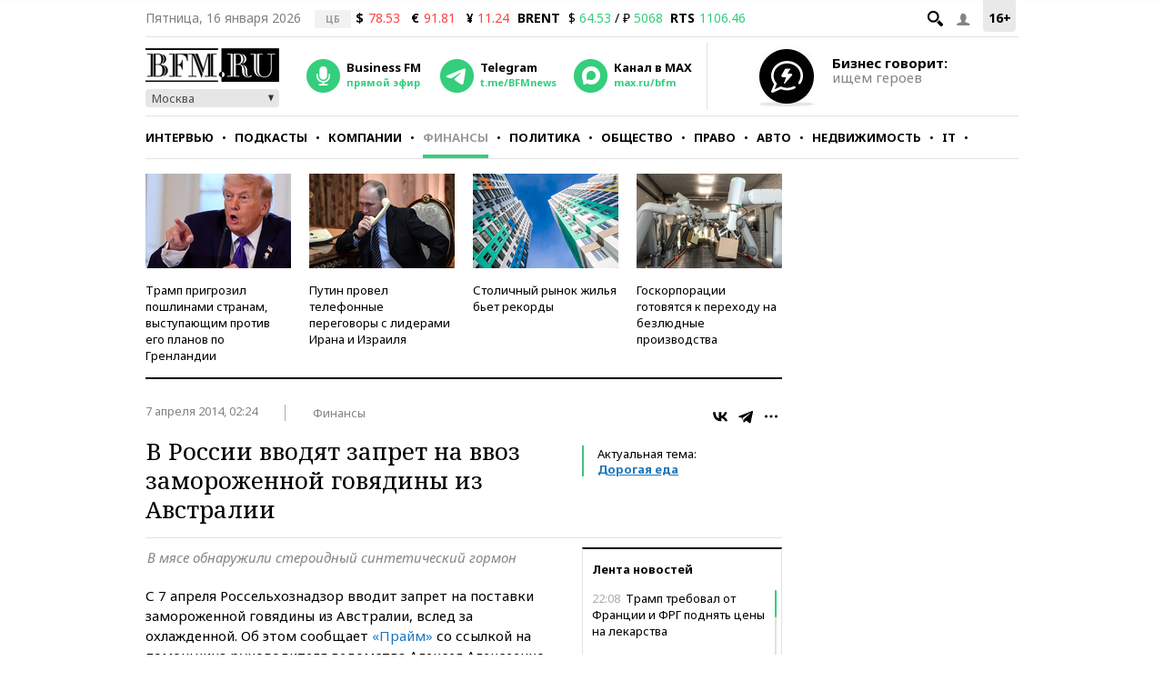

--- FILE ---
content_type: application/javascript
request_url: https://smi2.ru/counter/settings?payload=CMKIAhiyqfrBvDM6JDY4YjM3ZDJhLTBhMDUtNDYzOS1hNmQ0LTY0YjMyYzBkZmFiOA&cb=_callbacks____0mkh9hacm
body_size: 1515
content:
_callbacks____0mkh9hacm("[base64]");